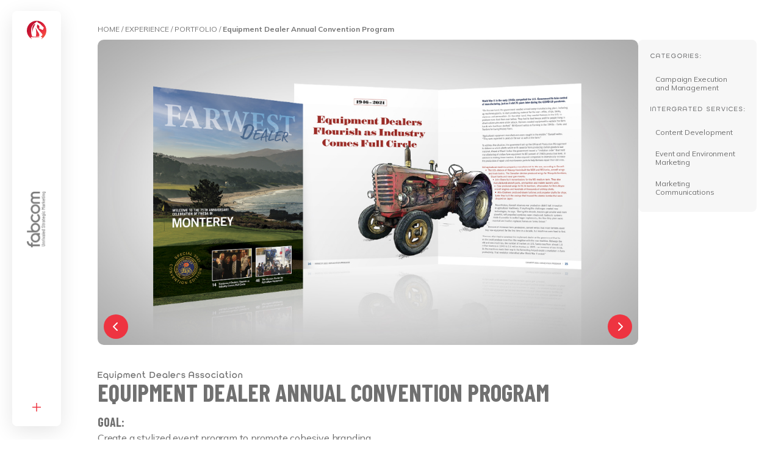

--- FILE ---
content_type: text/html; charset=UTF-8
request_url: https://www.fabcomlive.com/portfolio/equipment-dealer-annual-convention-program
body_size: 6250
content:
<!DOCTYPE html>
<html lang="en">
<head>
  <meta charset="UTF-8" />
  <link href="https://unpkg.com/aos@2.3.1/dist/aos.css" rel="stylesheet">
  <meta name="viewport" content="width=device-width, initial-scale=1" />
  
    
    
    <title>Equipment Dealer Annual Convention Program</title>
    
    
    <meta name="description" content="FabCom is a full-service marketing and advertising agency in Scottsdale, AZ specializing in marketing strategy, branding, SEO/SEM, video production, website development, social media, and more.">
    
    
  

  
  
  <meta property="og:title" content="FabCom: Unrivaled Strategic Marketing" />
  <meta property="og:description" content="FabCom is a full-service marketing and advertising agency in Scottsdale, AZ specializing in marketing strategy, branding, SEO/SEM, video production, website development, social media, and more." />
  <meta property="og:type" content="website" />
  <meta property="og:url" content="https://www.fabcomlive.com/" />
  <meta property="og:image" content="https://www.fabcomlive.com/uploads/fc-success-thumb.jpg" />
  <meta property="og:image:alt" content="Fabcom delivers successfull integrated marketing strategies." />
  
  <!--<link href="https://cdn.jsdelivr.net/npm/bootstrap@5.3.2/dist/css/bootstrap.min.css" rel="stylesheet" />-->
  <link href="https://fonts.googleapis.com/css2?family=Barlow+Condensed:wght@100;700&display=swap" rel="stylesheet">
  <link href="https://fonts.googleapis.com/css2?family=Mulish:wght@400;700&display=swap" rel="stylesheet">
  
<link rel="preload" 
      href="https://cdnjs.cloudflare.com/ajax/libs/font-awesome/6.5.1/css/all.min.css" 
      as="style" 
      onload="this.onload=null;this.rel='stylesheet'">

<noscript>
  <link rel="stylesheet" href="https://cdnjs.cloudflare.com/ajax/libs/font-awesome/6.5.1/css/all.min.css">
</noscript>
  <script src="https://kit.fontawesome.com/2f67de717e.js"></script>
  <link rel="stylesheet" href="https://cdn.jsdelivr.net/npm/swiper@11/swiper-bundle.min.css"/>
  <script src="https://cdn.jsdelivr.net/npm/swiper@11/swiper-bundle.min.js"></script>
  <!--<link rel="stylesheet" type="text/css" href="/fc-styles.css?v=4.93" />-->
  <link rel="stylesheet" type="text/css" href="/fc-styles.min.css?v=1.2" />


<link href="https://www.fabcomlive.com/css/layout.css?v1.16" rel="stylesheet"> 

<script src="https://ajax.googleapis.com/ajax/libs/jquery/3.7.1/jquery.min.js"></script>  
<script>window.dataLayer = window.dataLayer || [];</script>
<script data-cfasync="false">
  (function(w,d,s,l,i){w[l]=w[l]||[];w[l].push({'gtm.start':
  new Date().getTime(),event:'gtm.js'});var f=d.getElementsByTagName(s)[0],
  j=d.createElement(s),dl=l!='dataLayer'?'&l='+l:'';j.async=true;j.src=
  'https://www.googletagmanager.com/gtm.js?id='+i+dl;f.parentNode.insertBefore(j,f);
  })(window,document,'script','dataLayer','GTM-5XZ9LN');
</script>
<script
    src="https://app.rybbit.io/api/script.js"
    data-site-id="8fb16f005bf4"
    defer
></script>
<script>
function gtag_report_conversion(url) {
  var callback = function () {
    if (typeof(url) != 'undefined') {
      window.location = url;
    }
  };
  gtag('event', 'conversion', {
      'send_to': 'AW-1071766638/wITqCNS7pN0bEO64h_8D',
      'value': 1.0,
      'currency': 'USD',
      'event_callback': callback
  });
  return false;
}
</script>
</head>
<body>
<!-- GTM: Body (noscript) -->
<noscript><iframe src="https://www.googletagmanager.com/ns.html?id=GTM-5XZ9LN"
height="0" width="0" style="display:none;visibility:hidden"></iframe></noscript>
<!-- End GTM: Body -->
<div class="sidebar">
    <a href="/"><img src="https://www.fabcomlive.com/uploads/fab-nav-logo.png" alt="Fabcoms Logo" width="32" /></a>
    <img src="https://www.fabcomlive.com/uploads/nav-middle.png" alt="Name Logo" width="32" />
    <button class="btn-circle" data-bs-toggle="offcanvas" data-bs-target="#offcanvasPanel" aria-controls="offcanvasPanel" data-bs-backdrop="false" aria-label="Open navigation menu">
      <i class="fa-sharp fa-regular fa-plus"></i>
    </button>
  </div>
  
  <div class="offcanvas offcanvas-start offcanvas-panel" tabindex="-1" id="offcanvasPanel" aria-labelledby="offcanvasPanelLabel" data-bs-backdrop="false" data-bs-scroll="true">
    <div class="offcanvas-header" style="border-bottom: none;">
      <h5 class="offcanvas-title text-white" id="offcanvasPanelLabel">FabCom combines the best of business strategy, creativity, and new technology—all under one roof.</h5>
    </div>
    <div class="offcanvas-body text-white d-flex flex-column">
      <!-- i moved this part to the h5, proably shouldnt use an h5 here tho or maybe we should im not sure-->
      <!--<div class="top-content">
        <p>FabCom combines the best of business strategy, creativity, and new technology—all under one roof.</p>
      </div>-->
      <div class="bottom-content">
        <h6 class="mt-3">Explore</h6>
        <div class="explore-grid">
          <a href="/">HOME</a><a href="/about-scottsdale-marketing-agency">ABOUT</a><a href="/about-scottsdale-marketing-agency#team">TEAM</a><a href="/phoenix-marketing-advertising-agency-services">SERVICES</a>
          <a href="/marketing-agency-experience#portfolio">PORTFOLIO</a><a href="/marketing-agency-experience">EXPERIENCE</a><a href="/marketing-agency-experience/methodology">METHOD</a><a href="/brainfood">BRAINFOOD</a>
        </div>
        <h6 class="mt-3">Connect</h6>
        <div class="connect-row">
          <a href="/contact-digital-marketing-agency">CONTACT</a><a href="/about-scottsdale-marketing-agency#location">LOCATION</a>
        </div>
        <div class="social-row">
           	<a href="https://www.facebook.com/FabComLive" class="social-icon" aria-label="Visit us on Facebook" onclick="dataLayer.push({'event':'nav_facebook_link_click'})"><i class="fab fa-facebook-f"></i></a>
      		<a href="https://www.linkedin.com/company/fabiano-communications" class="social-icon" aria-label="Visit us on LinkedIn" onclick="dataLayer.push({'event':'nav_linkedin_link_click'})"><i class="fab fa-linkedin-in"></i></a>
      		<a href="https://x.com/FabComLive" class="social-icon" aria-label="Visit us on X" onclick="dataLayer.push({'event':'nav_x_link_click'})"><i class="fab fa-x-twitter"></i></a>
      		<a href="https://www.youtube.com/user/brianfabiano" class="social-icon" aria-label="Visit us on YouTube" onclick="dataLayer.push({'event':'nav_youtube_link_click'})"><i class="fab fa-youtube"></i></a>
      		<a href="https://www.instagram.com/fabcomlive/" class="social-icon" aria-label="Visit us on Instagram" onclick="dataLayer.push({'event':'nav_instagram_link_click'})"><i class="fab fa-instagram"></i></a>
        </div>
      </div>
    </div>
  </div>  
<style>
.container {
    max-width: 1100px;
    margin: auto;
    padding: 20px 40px;
}

.main-content {
    margin-left: 0;
    padding: 0;
    flex: 1;
    max-width: none;
    margin: auto;
}
section {
    margin: unset;
}
.hero {
  position: relative;
}
.service-pagination a{
  text-decoration: none;
  color: inherit;
}
.hero-swiper {
  width: 100%;
  border-radius: 8px;
  overflow: hidden;
}

/* Ensure slides expand to the full width */
.hero-swiper .swiper-wrapper { width: 100%; }
.hero-swiper .swiper-slide { width: 100% !important;height:100%; }

/* Make images fill the slide */
.hero-swiper .swiper-slide img.hero-image {
  width: 100%;
  height: 100%;
  display: block;
  object-fit: cover;           /* keeps it looking like a hero */
  max-height: none;
}

/* Set a hero height similar to before (adjust as needed) */
.hero-swiper { 
  margin-bottom: 40px;
  height: 500px;               /* ← match your previous hero height */
}

.swiper-button-prev,
.swiper-button-next {
  top: auto;
  bottom: 10px; /* position at bottom */
  width: 40px;
  height: 40px;
  background: #EE3441;
  border-radius: 50%;
  color: #000;
}

.swiper-button-prev {
  left: 10px; /* inside bottom-left */
}

.swiper-button-next {
  right: 10px; /* inside bottom-right */
}

.swiper-button-prev::after,
.swiper-button-next::after {
  font-size: 16px;
  font-weight: bold;
}
.fa-chevron-left,
.fa-chevron-right {
  font-size: 16px;
  color: #ffffff; /* ensure icons are visible */
}
h2.portfolio-sub {
    font-family: 'Barlow Condensed', 'Barlow', sans-serif;
    font-size: 20px;
    line-height: 26px;
    color: #707070;
    font-weight: 700;
    margin-bottom: 0;
}
p.portfolio-text {margin-top:0;}
ul.portfolio-list {
    margin: 0;
    padding-left: 20px;
    list-style-type: disc;
}
li.portfolio-list {
    font-family: 'Mulish', sans-serif;
    font-weight: 400;
    line-height: 26px;
    letter-spacing: -.2px;
    font-size: 16px;
    color: #707070;
}
/* Left side */
.intro-text {
  flex: 1 1 auto;
  min-width: 0;
}

.intro-title {
  margin: 0 0 12px 0;
  line-height: 37px; /* apply to both words */
  font-weight: 700;
}

.port-header {
  font-family: 'Barlow Condensed', 'Barlow', sans-serif;
  color: #707070;
  font-size: 40px;
  line-height: 38px;
  font-weight: 700;
  margin: 0 0 12px 0;
  text-transform: uppercase;
}

.company-span {
  font-family: 'FabCom', sans-serif;
  color: #707070;
  font-size: 14px;
  line-height: 16px;
  letter-spacing: 0.97px;
  font-weight:500;
}


/* Page layout */
.sidebar-layout {
  display: flex;
  align-items: flex-start;
  gap: 32px;
}

/* Main content takes full width minus sidebar */
.main-content {
  flex: 1;
  min-width: 0;
}

/* Sidebar styles */
.quick-links {
  width: 170px;
  background: #F7F7F7;
  padding: 12px;
  border-radius: 8px;
  position: sticky;
  top: 20px; /* keeps it in view while scrolling */
  height: fit-content;
  flex: unset;
}

/* Sidebar heading */
.ql-header {
  font-family: 'FabCom', sans-serif;
  font-size: 10px;
  line-height: 14px;
  letter-spacing: 2px;
  color: #58595B;
  text-transform: uppercase;
  margin-bottom: 8px;
  padding: 8px;
  padding-right: 0;
}

/* Sidebar links */
.ql-list a {
  display: block;
  font-family: 'Mulish', sans-serif;
  font-size: 12px;
  line-height: 14px;
  letter-spacing: -0.1px;
  color: #707070;
  text-decoration: none;
  padding: 8px 16px;
  border-radius: 8px;
  margin-bottom: 5px;
}

.ql-list a:hover {
  background: #C4CBD6;
}

/* Responsive: stack on mobile */
@media (max-width: 900px) {
  .sidebar-layout {
    flex-direction: column-reverse;
  }
  .quick-links {
    width: 100%;
    position: static;
    order: -1; /* move to top on mobile if you want */
  }
  .container {
    padding: 20px;
    margin-bottom: 16px;
    margin-top: 110px;
  }
    .hero-swiper {
        height: 100%;
        aspect-ratio: 16 / 9;
    }
}

.awards-recognitions {
  display: flex;
  gap: 30px;              /* space between images */
  margin-top: 20px;
  margin-bottom: 40px;;
}

.awards-recognitions img {
  flex: 1;                /* equal width for all */
  max-width: 100%;
  height: auto;
  border-radius: 8px;     /* optional */
}

/* Stack on mobile */
@media (max-width: 768px) {
  .awards-recognitions {
    flex-direction: column;
  }
}
</style>

<div class="container nav-format">
	  <nav class="breadcrumb">
    <a href="#">HOME</a> / <a href="#">EXPERIENCE</a> / <a href="#">PORTFOLIO</a> /
    <span><b>Equipment Dealer Annual Convention Program</b></span>
  </nav>
    <div class="sidebar-layout">
        <main class="main-content">
        
<section class="hero">

  <div class="swiper hero-swiper">
    <div class="swiper-wrapper">
        <div class="swiper-slide">
            <img src="https://www.fabcomlive.com/uploads/fweda-hero.png" alt="Hero Image" class="hero-image">
        </div>
        
        <div class="swiper-slide">
            <img src="https://www.fabcomlive.com/uploads/farwest-conference-brochure.jpg" alt="Collage of Fabcoms work for this campaign" class="hero-image">
        </div>
        
    </div>

    <!-- Navigation arrows -->
    <div class="swiper-button-prev"><i class="fas fa-chevron-left"></i></div>
    <div class="swiper-button-next"><i class="fas fa-chevron-right"></i></div>
  </div>
</section>
	
		
		    <section>
			    <span class="company-span">Equipment Dealers Association</span>
				<h1 class="port-header">Equipment Dealer Annual Convention Program</h1>

                <h2 class="portfolio-sub">GOAL:</h2>
                <p class="portfolio-text">Create a stylized event program to promote cohesive branding.</p>

                <h2 class="portfolio-sub">TACTIC:</h2>
                <p class="portfolio-text">Design a conference program brochure that highlights the value of the association and outlines the program of events.</p>

                <h2 class="portfolio-sub">TARGET:</h2>
                <ul class="portfolio-list">
                    
                    <li class="portfolio-list">Equipment dealers</li>
                    
                    <li class="portfolio-list">Association members</li>
                    
                    <li class="portfolio-list">Association partners</li>
                    
                </ul>

                <h2 class="portfolio-sub">RESULTS:</h2>
                <p class="portfolio-text">Client experienced a successful conference.</p>   
                
                <!--<h2 class="portfolio-sub">AWARDS AND RECOGNITION:</h2>
                <div class="awards-recognitions">
                    <img src="/uploads/Group_690.png" alt="Award 1">
                    <img src="/uploads/Group_690.png" alt="Award 2">
                    <img src="/uploads/Group_690.png" alt="Award 3">
                    <img src="/uploads/Group_690.png" alt="Award 4">
                </div>-->

			</section>

                <hr>
                <section class="service-pagination">
                    <div class="prev">
                        
                        <a href="covid-testing-company-vehicle-wraps">
                        <i class="fa-solid fa-chevron-left"></i>
                        <span class="label">PREV</span>
                        <div class="title prev-title">COVID Testing Company Vehicle Wraps</div>
                        </a>
                        
                    </div>
                    
                    
                    <div class="next">
                        
                        <a href="create-your-own-zombie-social-campaign">
                        <span class="label">NEXT</span>
                        <i class="fa-solid fa-chevron-right"></i>
                        <div class="title next-title">Create Your Own Zombie Social Campaign</div>
                        </a>
                        
                    </div>
                </section>

        </main>


        <aside class="quick-links">
            <div class="ql-header">CATEGORIES:</div>
            <nav class="ql-list">
            
                <a href="/marketing-agency-experience#portfolio">Campaign Execution and Management </a>
            
            <div class="ql-header">INTERGRATED SERVICES:</div>
                <a href="/phoenix-marketing-advertising-agency-services/content-development">Content Development</a>
<a href="/phoenix-marketing-advertising-agency-services/event-marketing">Event and Environment Marketing</a>
<a href="/phoenix-marketing-advertising-agency-services/marketing-communications">Marketing Communications</a>
            </nav>
        </aside>
        
    </div>


</div>


<script>
const heroSwiper = new Swiper('.hero-swiper', {
  loop: true,
  navigation: {
    nextEl: '.swiper-button-next',
    prevEl: '.swiper-button-prev'
  },
  // If you prefer the slider to match each image’s natural height:
  // autoHeight: true,
  observer: true,
  observeParents: true
});
</script>
<style>
.site-footer {
  background: #2D3036;
  color: #ffffff;
  font-family: Arial, sans-serif;
  font-size: 14px;
  padding-top: 20px;
}

.footer-top {
  display: flex;
  justify-content: space-between;
  align-items: center;
  max-width: 1000px;
  margin: 0 auto;
  padding: 20px;
}
.footer-logo img {
  max-height: 40px;
}

.footer-social .social-icon {
  display: inline-flex;
  align-items: center;
  justify-content: center;
  background: #ffffff;
  color: #58595B;
  width: 33px;
  height: 33px;
  border-radius: 50%;
  margin-left: 10px;
  text-decoration: none;
  font-size: 16px;
}

.site-footer hr {
  border: none;
  height: 1px;
  background: #4F545D;
  margin: 20px auto;
  max-width: 1000px;
}

.footer-links {
  display: flex;
  justify-content: space-between;
  flex-wrap:wrap;
  max-width: 1000px;
  margin: 20px auto;
  padding: 20px;
}

.footer-column {
  width: 20%;
  text-align: center;
}
.footer-column a,.footer-links a {
  flex-basis:20%;
  display: block;
  color: #ffffff;
  text-decoration: none;
  transition: opacity 0.2s;
  font-family: 'Mulish', sans-serif;
  font-size: 16px;
  line-height: 36px;
  text-align:center;
}
.footer-column a:hover {
  opacity: 0.8;
}

.footer-bottom {
  background: #1F2126;
  text-align: center;
  padding: 10px 0;
  max-width: none !important;
  font-family: 'Mulish', sans-serif;
  font-size: 12px;
  line-height: 26px;
  letter-spacing: -0.2px;
  /*color: #707070;*/
  color: #8A8A8A;
}
.footer-bottom a {
  color: inherit;
  text-decoration: none;
}

@media (max-width: 600px) {
  .footer-top {
    flex-direction: column;
    text-align: center;
  }
  .footer-social {
    margin-top: 15px;
  }

  .footer-links {
    flex-direction: row;
    align-items: center;
  }
  .footer-column {
    margin-bottom: 20px;
    text-align: center;
    width: auto;
  }
  .footer-column a,.footer-links a {
    margin: 0 auto;
    flex-basis:50%;
  }
}

</style>

<footer class="site-footer">
  <div class="footer-top">
    <div class="footer-logo">
      <a href="https://www.fabcomlive.com/"><img src="/uploads/FC-inv-tag.png" alt="FabCom Logo" /></a>
    </div>
    <div class="footer-social">
      <a href="https://www.facebook.com/FabComLive" class="social-icon" aria-label="Visit us on Facebook" onclick="dataLayer.push({'event':'footer_facebook_link_click'})"><i class="fab fa-facebook-f"></i></a>
      <a href="https://www.linkedin.com/company/fabiano-communications" class="social-icon" aria-label="Visit us on LinkedIn" onclick="dataLayer.push({'event':'footer_linkedin_link_click'})"><i class="fab fa-linkedin-in"></i></a>
      <a href="https://x.com/FabComLive" class="social-icon" aria-label="Visit us on X" onclick="dataLayer.push({'event':'footer_x_link_click'})"><i class="fab fa-x-twitter"></i></a>
      <a href="https://www.youtube.com/user/brianfabiano" class="social-icon" aria-label="Visit us on YouTube" onclick="dataLayer.push({'event':'footer_youtube_link_click'})"><i class="fab fa-youtube"></i></a>
      <a href="https://www.instagram.com/fabcomlive/" class="social-icon" aria-label="Visit us on Instagram" onclick="dataLayer.push({'event':'footer_instagram_link_click'})"><i class="fab fa-instagram"></i></a>
    </div>
  </div>

  <hr />

  <div class="footer-links">
    
      <a href="/">Home</a>
      <a href="/about-scottsdale-marketing-agency#team">Team</a>
      <a href="/marketing-agency-experience#portfolio">Portfolio</a>
      <a href="/marketing-agency-experience/methodology">Neuromarketology</a>
      <a href="/about-scottsdale-marketing-agency#location">Location</a>
      <a href="/about-scottsdale-marketing-agency">About</a>
      <a href="/phoenix-marketing-advertising-agency-services">Services</a>
      <a href="/marketing-agency-experience">Experience</a>
      <a href="/brainfood">Brainfood</a>
      <a href="/contact-digital-marketing-agency">Contact</a>
  </div>

  <div class="footer-bottom">
    ©2026 FabCom | All rights reserved | <a href="/privacy">Privacy Policy</a>
  </div>
</footer>

<!--Redundent jQuery loading
<script src="https://code.jquery.com/jquery-3.6.0.min.js"></script>-->
<script src="/fc-scripts.js?v7.23"></script>

<script src="https://unpkg.com/aos@2.3.1/dist/aos.js" data-cfasync="false"></script>


<script data-cfasync="false">
  window.addEventListener('load', function () {
    AOS.init({
      startEvent: 'DOMContentLoaded',
      easing: 'ease-out',
      offset: 0,
      once: false,
      duration: 1000,
      anchorPlacement: 'top-center',
      disable: 'mobile'
    });
    /*AOS.init({
      startEvent: 'DOMContentLoaded',
      easing: 'ease-out',
      offset: 80,                        // animate sooner
      once: false,
      duration: 1000,
      anchorPlacement: 'top-bottom',     // trigger earlier in viewport
      disable: 'mobile'
    });*/
  });

  window.addEventListener('load', function () {
    if (!AOS.options || AOS.options.disable === false) {AOS.refresh();}
  });
</script>

<script>(function(){function c(){var b=a.contentDocument||a.contentWindow.document;if(b){var d=b.createElement('script');d.innerHTML="window.__CF$cv$params={r:'9c0f53d8bbd6284b',t:'MTc2ODkyMDAzMg=='};var a=document.createElement('script');a.src='/cdn-cgi/challenge-platform/scripts/jsd/main.js';document.getElementsByTagName('head')[0].appendChild(a);";b.getElementsByTagName('head')[0].appendChild(d)}}if(document.body){var a=document.createElement('iframe');a.height=1;a.width=1;a.style.position='absolute';a.style.top=0;a.style.left=0;a.style.border='none';a.style.visibility='hidden';document.body.appendChild(a);if('loading'!==document.readyState)c();else if(window.addEventListener)document.addEventListener('DOMContentLoaded',c);else{var e=document.onreadystatechange||function(){};document.onreadystatechange=function(b){e(b);'loading'!==document.readyState&&(document.onreadystatechange=e,c())}}}})();</script><script defer src="https://static.cloudflareinsights.com/beacon.min.js/vcd15cbe7772f49c399c6a5babf22c1241717689176015" integrity="sha512-ZpsOmlRQV6y907TI0dKBHq9Md29nnaEIPlkf84rnaERnq6zvWvPUqr2ft8M1aS28oN72PdrCzSjY4U6VaAw1EQ==" data-cf-beacon='{"version":"2024.11.0","token":"b3e5d325ad584707a3dbbc06fe12a92e","server_timing":{"name":{"cfCacheStatus":true,"cfEdge":true,"cfExtPri":true,"cfL4":true,"cfOrigin":true,"cfSpeedBrain":true},"location_startswith":null}}' crossorigin="anonymous"></script>
</body>
</html>

--- FILE ---
content_type: text/css
request_url: https://www.fabcomlive.com/fc-styles.min.css?v=1.2
body_size: 6142
content:
@font-face{font-family:'FabCom';src:url(/css/fonts/FabCom-Light.woff2) format('woff2');font-weight:300;font-style:normal;font-display:swap}@font-face{font-family:'FabCom';src:url(/css/fonts/FabCom-LightItalic.woff2) format('woff2');font-weight:300;font-style:italic;font-display:swap}@font-face{font-family:'FabCom';src:url(/css/fonts/FabCom-Regular.woff2) format('woff2');font-weight:400;font-style:normal;font-display:swap}@font-face{font-family:'FabCom';src:url(/css/fonts/FabCom-RegularItalic.woff2) format('woff2');font-weight:400;font-style:italic;font-display:swap}@font-face{font-family:'FabCom';src:url(/css/fonts/FabCom-Medium.woff2) format('woff2');font-weight:500;font-style:normal;font-display:swap}@font-face{font-family:'FabCom';src:url(/css/fonts/FabCom-MediumItalic.woff2) format('woff2');font-weight:500;font-style:italic;font-display:swap}@font-face{font-family:'FabCom';src:url(/css/fonts/FabCom-SemiBold.woff2) format('woff2');font-weight:600;font-style:normal;font-display:swap}@font-face{font-family:'FabCom';src:url(/css/fonts/FabCom-SemiBoldItalic.woff2) format('woff2');font-weight:600;font-style:italic;font-display:swap}@font-face{font-family:'FabCom';src:url(/css/fonts/FabCom-Bold.woff2) format('woff2');font-weight:700;font-style:normal;font-display:swap}@font-face{font-family:'FabCom';src:url(/css/fonts/FabCom-BoldItalic.woff2) format('woff2');font-weight:700;font-style:italic;font-display:swap}body{margin:0;overflow-x:hidden;overflow-y:scroll}h2{font-family:'Barlow Condensed',sans-serif;font-size:40px;font-weight:600;line-height:37px;color:#707070;text-transform:uppercase}p{font-family:'Mulish',sans-serif;font-weight:400;line-height:26px;letter-spacing:-.2px;font-size:16px;color:#707070}.sidebar{position:fixed;top:18px;left:20px;width:80px;height:calc(100vh - 72px);background:rgb(255 255 255 / .4);backdrop-filter:blur(10px);-webkit-backdrop-filter:blur(10px);box-shadow:0 8px 32px rgb(0 0 0 / .1);border-radius:8px;display:flex;flex-direction:column;justify-content:space-between;align-items:center;padding:1rem 0;z-index:1000;cursor:pointer}.hero .play-button{background-color:#ee3441!important}.bottom-content .explore-grid a,.bottom-content .connect-row a,.bottom-content .social-row a{transition:background-color .25s ease,color .25s ease}.bottom-content .explore-grid a:hover,.bottom-content .connect-row a:hover,.bottom-content .social-row a:hover{background-color:#EE3441;color:#fff;border:none;border-radius:22px;font-family:'Mulish',sans-serif;font-size:12px;letter-spacing:.11px;font-weight:700;text-decoration:none;cursor:pointer}.sidebar .btn-circle:hover{background:#EE3441;color:#fff;font-size:1.5rem}.brain-grid .brain-card{width:100%;height:250px}.fc-form-wrapper{--fc-bg:#f6f7f8;--fc-border:#ececec;--fc-radius:14px;--fc-pad:22px;--fc-gap:16px;background:var(--fc-bg);border:1px solid var(--fc-border);border-radius:var(--fc-radius);padding:calc(var(--fc-pad) * 1.2) calc(var(--fc-pad) * 1.4);margin-top:40px}.thank-inner h2{color:#ee3441}.thank-inner h3{font-family:inherit;font-family:'Mulish',sans-serif}.fc-form-title{font-size:14px;letter-spacing:.12em;text-transform:uppercase;font-weight:700;margin:0 0 18px 0;color:#e94b55;font-family:'fabcom',sans-serif}.fc-form-grid{display:grid;grid-template-columns:1fr 1fr;gap:var(--fc-gap)}a.filter-icon{width:32px;height:32px;display:inline-flex;justify-content:center;align-items:center;border-radius:50%;transition:all 0.3s ease;z-index:9909090;position:absolute}a.filter-icon.active{background:linear-gradient(135deg,#C41230 25%,#EE3441 75%,#F0533F 100%)}a.filter-icon.active i{color:#fff}.search-wrapper{display:flex;align-items:center;width:100%;margin-bottom:10px;margin-top:16px}.search-wrapper input{flex:1;padding:8px;font-family:'Mulish',sans-serif;font-size:15px;line-height:14px;color:#707070;border:none;background:#fff0;outline:none;padding-left:0;border-bottom:1px solid #c5c5c5;padding-right:0}#search::placeholder{color:#b4b4b4;font-weight:100}#search::-webkit-input-placeholder{color:#b4b4b4;font-weight:100}#search:-moz-placeholder{color:#b4b4b4;font-weight:100;color:#eee;opacity:1}#search::-moz-placeholder{color:#b4b4b4;font-weight:100;opacity:1}.search-wrapper i.fa-magnifying-glass{margin-right:5px;color:#707070;font-size:14px;cursor:pointer;position:absolute;right:30px}.custom-dropdown{position:relative;width:50%;margin-bottom:10px;font-family:'Mulish',sans-serif;font-size:12px;line-height:14px;color:#707070;cursor:pointer;float:left}.dropdown-selected{padding:8px;background:#fff0;display:flex;justify-content:space-between;align-items:center}.dropdown-selected i{transition:transform 0.3s ease}.dropdown-selected.open i{transform:rotate(180deg)}.dropdown-options{display:none;position:relative;width:100%;background:#fff0;border-radius:4px;margin-top:4px;z-index:200;overflow:hidden}.dropdown-options div{padding:12px 8px;font-size:12px;line-height:14px;background:#fff0;color:#707070;border-radius:8px}.dropdown-options div:hover{background-color:#C4CBD6;color:#333}.dropdown-options div.selected{background-color:#C4CBD6;color:#333}.tag-panel{position:absolute;top:0;left:105%;width:100%;max-width:180px;background:#e9ebed;border-radius:8px;padding:20px;border-radius:8px;padding:10px;box-shadow:0 2px 8px rgb(0 0 0 / .15);display:none;z-index:500;font-family:'Mulish',sans-serif;font-size:12px;line-height:14px;color:#707070}.tag-panel h5{margin:20px 0;font-size:10px;letter-spacing:.97px;font-weight:700;color:#58595B;text-transform:uppercase;font-family:'FabCom',sans-serif}.tag-panel ul{display:none;margin:0;padding:0;list-style:none}.tag-panel ul li{padding:12px 8px;font-size:12px;line-height:14px;background:#fff0;color:#707070;border-radius:8px;cursor:pointer;transition:background 0.2s}.tag-panel ul li a{text-decoration:none;color:#707070;display:block;cursor:pointer}.tag-panel ul li:hover{background:#C4CBD6;color:#333}.tag-panel ul li.selected{background-color:#C4CBD6;color:#333}.fc-form-field--full{grid-column:1 / -1}.fc-form-field input,.fc-form-field select,.fc-form-field textarea{width:100%;appearance:none;border:1px solid #eee;background:#fff;border-radius:8px;padding:15px;font-size:15px;line-height:1.4;color:#222;box-shadow:0 0 0 #fff0;transition:border-color .2s ease,box-shadow .2s ease,background-color .2s ease;box-sizing:border-box;font-family:'Mulish',sans-serif}.fc-form-field textarea{min-height:150px;resize:vertical}.fc-form-field input::placeholder,.fc-form-field textarea::placeholder{color:#b8b8b8}.fc-form-field input:focus,.fc-form-field select:focus,.fc-form-field textarea:focus{outline:none;border-color:#ff6a5f;box-shadow:0 0 0 3px rgb(255 106 95 / .18)}.fc-form-actions{display:grid;grid-template-columns:auto 1fr;align-items:center;gap:18px;margin-top:18px}.fc-form-button{gap:12px;padding:12px 22px 12px 20px;border-radius:999px;border:0;cursor:pointer;background-image:linear-gradient(90deg,var(--fc-grad-a),var(--fc-grad-b));color:#fff;font-weight:700;font-size:14px;letter-spacing:.06em;width:160px}.fc-form-button::after{font-size:16px;line-height:1;transform:translateX(0);transition:transform .15s ease}.fc-form-button:hover{transform:translateY(-1px)}.fc-form-button:hover::after{transform:translateX(3px)}.fc-form-button:active{transform:translateY(0);box-shadow:0 4px 10px rgb(233 70 86 / .22)}.fc-form-button[disabled],.fc-form-button[aria-disabled="true"]{opacity:.65;cursor:not-allowed}.fc-form-disclaimer{font-size:12px;line-height:1.5;color:#6f6f6f}.fc-form-wrapper.fc-form-elevated{box-shadow:0 8px 28px rgb(0 0 0 / .06)}.fc-form-field.is-error input,.fc-form-field.is-error textarea,.fc-form-field.is-error select{border-color:#e94656;box-shadow:0 0 0 3px rgb(233 70 86 / .12)}.fc-form-error-text{margin-top:6px;font-size:12px;color:#c5212f}.fc-form-button.is-loading{opacity:.8}.fc-form-button.is-loading::after{transform:none}@media (max-width:900px){.fc-form-grid{grid-template-columns:1fr}.fc-form-actions{grid-template-columns:1fr}.fc-form-button{justify-content:center;width:100%}}.offcanvas-backdrop{display:none!important}.offcanvas-panel{position:fixed!important;top:18px!important;left:-50%;width:536px!important;height:calc(100vh - 79px)!important;background:rgb(196 203 214 / .20)!important;backdrop-filter:blur(50px)!important;-webkit-backdrop-filter:blur(10px)!important;box-shadow:0 8px 32px rgb(0 0 0 / .1)!important;border:none!important;flex-direction:column;padding:20px 20px 20px 20px;z-index:999!important;border-top-left-radius:0;transform:translateX(-100%);transition:transform 0s ease-in-out,opacity 0s ease-in-out;will-change:transform,opacity;justify-content:space-between;transition:.5s;display:flex!important;border-radius:10px}.offcanvas-panel.active{left:685px}.offcanvas.show{opacity:1!important}.video-container{height:100vh;width:100vw;position:relative;overflow:hidden}.video-container video{position:absolute;top:50%;left:50%;width:auto;height:100%;min-width:100%;min-height:100%;transform:translate(-50%,-50%);object-fit:cover}.scroll-indicator{position:absolute;bottom:20px;left:50%;transform:translateX(-50%);width:30px;height:auto;cursor:pointer;z-index:500;color:#fff;font-size:50px}.control-btn{position:absolute;right:145px;bottom:20px;transform:translateY(-50%);width:50px;height:50px;border-radius:50%;background:#EE3441;border:none;transform:translateX(-50%);color:#fff;font-size:1.2rem;cursor:pointer;z-index:500}.btn-circle{width:30px;height:30px;border-radius:50%;font-size:1rem;line-height:30px;padding:0;background:#fff;color:#EE3441;border:none;display:flex;align-items:center;justify-content:center;cursor:pointer;transition:.4s}#offcanvasPanelLabel{color:#58595B!important;font-size:24px;font-weight:400;font-family:'FabCom',sans-serif}.mt-3{font-size:16px;color:#58595B;line-height:19.2px;letter-spacing:.97px;margin-top:2rem;margin-bottom:1em;font-family:'FabCom',sans-serif}.explore-grid{display:grid;grid-template-columns:repeat(4,1fr);gap:.5rem;margin:.5rem 0}.explore-grid a,.connect-row a{height:45px;display:flex;align-items:center;justify-content:center;background:#C4CBD6;border-radius:20px;text-decoration:none;color:#58595B;font-family:'Mulish',sans-serif;font-size:12px;letter-spacing:.11px;line-height:14.4px;font-weight:700}.connect-row{display:grid;grid-template-columns:repeat(3,1fr);gap:.5rem;margin:.5rem 0}.bottom-content{margin-top:auto}.social-row{display:flex;gap:.5rem;margin-top:2rem}.social-row a{width:33px;height:33px;display:flex;align-items:center;justify-content:center;background:#C4CBD6;border-radius:50%;color:#58595B;text-decoration:none;font-size:1rem}.info-section{padding:120px;overflow:hidden}.info-section .inner{display:flex;max-width:1100px;margin:0 auto;padding:0 25px;width:100%}.info-left{flex:0 0 35%;padding-right:20px}.info-left h2{margin-bottom:1rem;margin-top:0}.divider{width:2px;background:#DDD;margin:0 20px}.info-right{flex:1;padding-left:20px}.info-right img{width:100%;max-width:570px;height:auto;display:block;margin-bottom:1rem}.info-right p{margin-bottom:1rem;max-width:570px}.red-h{font-size:38px;line-height:37px;margin-top:10px;color:#EE3441;font-family:'Mulish',sans-serif;font-weight:400}.fab-button-main{background:linear-gradient(135deg,#C41230 25%,#EE3441 75%,#F0533F 100%);color:#fff;display:inline-block;border:none;padding:15px 30px;border-radius:22px;font-family:'Mulish',sans-serif;font-size:12px;letter-spacing:.11px;line-height:14.4px;font-weight:700;margin-top:20px;text-decoration:none}.fab-button-main.alt{background:white!important;border:2px solid #ee3541!important;color:#ee3541!important}.fab-button-main:hover{background:linear-gradient(135deg,#F0533F 25%,#EE3441 75%,#C41230 100%);color:#fff;text-decoration:none}.strategy-banner{background:url(/uploads/strategies_background.png) no-repeat center center;background-size:cover;padding:60px 0;color:#fff;padding:120px}.strategy-inner{display:flex;align-items:flex-start;max-width:1100px;margin:0 auto;padding:0 25px;gap:20px}.strategy-left{flex:0 0 19%}.brain-filter{display:inline-block;padding-top:140px;box-sizing:border-box}.filter-icon{background-color:#F5F5F5;color:#EE3441;display:block;width:30px;height:30px;border-radius:50%;cursor:pointer}.filter-panel{top:-200px;position:absolute;left:0;background:#e9ebed;padding:20px;width:100%;max-width:500px;z-index:100;font-family:Arial,sans-serif;padding-top:0;box-sizing:border-box;margin-left:50px;transition:.4s}.filter-panel.active{top:30px}.filter-panel span.explore-by{display:block;margin-top:24px;font-size:10px;letter-spacing:.97px;font-weight:700;color:#58595B;text-transform:uppercase;font-family:'FabCom',sans-serif;margin-bottom:10px}.filter-panel label{font-size:13px;margin:8px 0 3px;display:block;color:#333}.filter-panel select{width:100%;max-width:164px;padding:8px;margin-bottom:10px;border:none;background:#fff0;border-bottom:1px solid #707070;font-size:12px;line-height:14px;font-family:'Mulish',sans-serif;color:#707070}.filter-panel option{width:100%;padding:8px;margin-bottom:10px;border:1px solid #ccc;border-radius:4px;font-size:14px;background:#fff0;color:#333;appearance:none;-webkit-appearance:none;-moz-appearance:none}.filter-panel option{background:#fff0;color:#707070;font-size:12px;line-height:14px;font-family:'Mulish',sans-serif;padding:6px}.filter-panel option:hover,.filter-panel option:focus,.filter-panel option:checked{background-color:#C4CBD6;color:#707070}.brain-card{background-size:cover;background-position:center;position:relative;overflow:hidden}.bf-gradient{background-color:rgb(44 48 54 / .55);position:absolute;top:0;left:0;width:100%;height:100%;display:flex;align-items:center;justify-content:center}.bf-category{position:absolute;bottom:2em;left:2.5em;color:#EE3441;font-family:'FabCom',sans-serif;font-size:14px;font-weight:700;max-width:300px;text-align:left;}.bf-title{color:#fff;text-decoration:none;font-weight:500;font-family:'Mulish',sans-serif;font-size:24px;letter-spacing:.11px;text-align:left;padding:1.5em}.strategy-left h1{font-family:'FabCom',sans-serif;font-size:38px;line-height:37px;color:#FFF;margin:0;position:relative;padding-top:3px;z-index:10;transition:transform 0.1s linear}.strategy-h2s-inner{display:flex;flex-direction:column;transition:transform 0.4s ease}.strategy-line{display:flex;align-items:center;font-size:40px;color:#e99ea4;transition:color 0.3s ease}.strategy-line.active{color:#fff}.strategy-right{flex:0 0 76%;display:flex;flex-direction:column;justify-content:center}.strategy-right h2{font-family:'Barlow Condensed',sans-serif;font-size:40px;line-height:38px;margin:0 0 10px;color:#e99ea4;margin-bottom:2rem}.strategy-right p{font-family:'Mulish',sans-serif;font-size:16px;line-height:26px;letter-spacing:-.2px;margin:0;color:#FFF;max-width:600px;margin-top:0}.strategy-button{background:#FFF;color:#EB0000;display:inline-block;border:none;padding:15px 30px;border-radius:22px;font-family:'Mulish',sans-serif;font-size:12px;letter-spacing:.11px;line-height:14.4px;font-weight:700;margin-top:20px;text-decoration:none;width:auto;align-self:flex-start}.strategy-button:hover{background:#f5f5f5}.brain-section{padding:120px;background:#f5f5f5;padding-top:0;overflow-x:visible;padding-right:0!important}.brain-inner{display:flex;width:100%;gap:40px;padding-left:20px;margin-left:calc((100vw - 1340px) / 2)}.brain-left{flex:0 0 250px;display:flex;flex-direction:column;justify-content:center;align-items:flex-start}.brain-left h2{margin:0 0 1rem;font-size:40px;line-height:1.1}.barlow-gray{font-family:'Barlow Condensed',sans-serif;font-size:40px;color:#707070}.fabcom-red{font-family:'FabCom',sans-serif;font-size:38px;line-height:37px;color:#EE3441}.brain-left p{font-family:'Mulish',sans-serif;font-size:16px;color:#707070;letter-spacing:-.2px;line-height:26px;margin-bottom:20px}.brain-left .fab-button-main{margin-top:0;width:fit-content}.brain-right{flex-grow:1;overflow-x:auto;overflow-y:hidden;scroll-behavior:smooth;display:flex;flex-direction:column;gap:20px;padding:20px;padding-left:0;max-width:calc(100vw - 250px - 40px - ((100vw - 1000px) / 2));position:relative}.brain-right::-webkit-scrollbar{height:8px}.brain-right::-webkit-scrollbar-thumb{background:linear-gradient(to right,#C41230,#EE3441,#F0533F);border-radius:4px}.brain-right::-webkit-scrollbar-track{background:#e3e3e3;border-radius:4px;margin-right:5em}.card-row{display:flex;flex-wrap:nowrap;gap:20px;min-width:max-content;margin-top:50px}.brain-card{background:#2C3036;color:#fff;font-family:'Mulish',sans-serif;font-weight:700;font-size:12px;letter-spacing:.11px;width:370px;height:370px;border-radius:10px;display:flex;justify-content:center;align-items:center;text-align:center;flex-shrink:0}.brain-card.offset{margin-left:195px}.brain-card.wide-tall{width:175px;height:287px;background:linear-gradient(135deg,#C41230 25%,#EE3441 75%,#F0533F 100%);font-size:16px;line-height:20px;text-align:center;align-items:center;justify-content:center}.brain-card.wide-tall{width:175px;height:370px;background:linear-gradient(135deg,#C41230 25%,#EE3441 75%,#F0533F 100%);font-size:16px;line-height:20px;display:flex;flex-direction:column;justify-content:center;align-items:flex-start;text-align:left;position:relative}.brain-card.wide-tall .brain-link{color:#fff;font-family:'FabCom',sans-serif;font-size:24px;line-height:34px;text-align:left;text-decoration:none;width:100%;padding-left:20px;padding-bottom:50px;font-weight:500}.brain-card.wide-tall .brain-arrow{position:absolute;bottom:40px;left:20px;font-size:18px;color:#fff}.about-section{background:url(/uploads/video-proto-background-green.png) no-repeat center center;background-size:cover;padding:120px}.about-inner{display:flex;justify-content:flex-start;max-width:1100px;margin:0 auto;padding:0 25px}.about-content{width:400px;margin-left:60%}.about-content h2{margin:0 0 1rem;font-size:40px;line-height:1.1}.about-content p{font-family:'Mulish',sans-serif;font-size:16px;color:#FFF;line-height:26px;letter-spacing:-.2px;margin-bottom:20px}.button-row{display:flex;gap:10px;flex-wrap:wrap}.clear-button{background:#fff0;color:#FFF;display:inline-block;border:2px solid #FFF;padding:15px 30px;border-radius:22px;font-family:'Mulish',sans-serif;font-size:12px;letter-spacing:.11px;line-height:14.4px;font-weight:700;margin-top:20px;text-decoration:none}.clear-button:hover{background:rgb(255 255 255 / .1);color:#FFF}.image-grid{display:grid;grid-template-columns:repeat(3,170px);grid-template-rows:repeat(2,170px);gap:30px}.image-grid img{width:170px;height:170px;object-fit:cover;border-radius:10px}.deliverables-left{flex:0 0 52%}.deliverables-right{flex:0 0 48%}.deliverables-right h2{color:#FFF;margin-bottom:0;margin-top:0}.deliverables-right p{color:#FFF;margin-bottom:0}.brain-card{position:relative;overflow:hidden;background-size:cover;background-position:center;cursor:pointer}.bc-info{position:absolute;bottom:0;left:0;text-align:left;color:#fff;background:linear-gradient(180deg,#fff0 0%,rgb(44 48 54) 100%);width:100%;height:35%;padding:10px}.bc-name{font-family:'Barlow',sans-serif;font-size:40px;line-height:37px;text-transform:uppercase;margin:0;width:30%}.bc-title{font-family:'FabCom',sans-serif;font-size:14px;line-height:16px;letter-spacing:.97px;color:#EE3441;margin-top:4px;font-weight:600}.bc-play{position:absolute;bottom:12px;right:12px;width:12px;height:12px;background:#fff;border-radius:50%;display:flex;align-items:center;justify-content:center;transition:all 0.3s ease;cursor:pointer;overflow:hidden}.bc-play i{color:#fff;font-size:24px;opacity:0;transition:opacity 0.3s ease 0.1s}.brain-card:hover .bc-play{width:50px;height:50px;background:linear-gradient(to right,#C41230,#C41230 25%,#EE3441 75%,#F0533F)}.brain-card:hover .bc-play i{opacity:1}#videoModal{position:fixed;top:0;left:0;width:100%;height:100%;display:none;z-index:1000}.modal-overlay{position:absolute;top:0;left:0;width:100%;height:100%;background:url(/uploads/strategies_background.png) no-repeat center / cover;opacity:.5}.modal-dialog{position:absolute;top:50%;left:50%;transform:translate(-50%,-50%);background:none;padding:10px;border-radius:4px}.modal-close{position:absolute;top:-50px;right:-50px;width:50px;height:50px;border-radius:50%;background:#fff;display:flex;align-items:center;justify-content:center;cursor:pointer;z-index:1001;transition:background 0.3s ease}.modal-close .fa-times{font-size:24px;background:linear-gradient(to right,#C41230,#C41230 25%,#EE3441 75%,#F0533F);-webkit-background-clip:text;-webkit-text-fill-color:#fff0;transition:color 0.3s ease,background 0.3s ease}.modal-close:hover{background:linear-gradient(to right,#C41230,#C41230 25%,#EE3441 75%,#F0533F)}.modal-close:hover .fa-times{background:none;-webkit-text-fill-color:#fff}.affiliates-container{width:100%;margin-top:60px;text-align:center}.affiliates-container{width:100%;margin-top:60px;position:relative}.affiliates-title-wrap{max-width:1100px;margin:0 auto;padding:0 40px;text-align:left}.affiliates-title{font-family:'Barlow',sans-serif;font-size:36px;line-height:34px;color:#fff;font-weight:700;margin-bottom:1rem}.affiliates-swiper{max-width:1100px;margin:0 auto;padding:0 40px;position:relative;overflow:hidden}.swiper-slide{display:flex;justify-content:center;align-items:center;height:100px}.swiper-slide img{max-height:56px;width:90%;object-fit:contain;display:block}.affiliates-arrow{background:rgb(255 255 255 / .15);border-radius:50%;width:30px;height:30px;color:#fff;position:absolute;top:calc(50% + 24px);z-index:10;transform:translateY(-50%);display:flex;align-items:center;justify-content:center;cursor:pointer}.swiper-button-prev.affiliates-arrow{left:0}.swiper-button-next.affiliates-arrow{right:0}.affiliates-arrow i{color:#fff;font-size:16px}.swiper-button-next::after,.swiper-button-prev::after{display:none}.contact-map-section{background:#f5f5f5;padding:120px}.contact-map-inner{max-width:1100px;margin:0 auto;display:flex;align-items:flex-start;gap:100px;flex-wrap:wrap}.contact-map-left{flex:0 0 33%}.contact-map-right{flex:0 0 57%}.contact-map-left h2{margin-bottom:0}.contact-map-left p{font-size:16px;line-height:26px;color:#707070;font-family:'Mulish',sans-serif;margin-bottom:30px}.contact-map-right iframe{height:470px;border:none}.location-button{background:#fff0;color:#EE3441;display:inline-block;border:none;padding:15px 30px;border-radius:22px;font-family:'Mulish',sans-serif;font-size:12px;letter-spacing:.11px;line-height:14.4px;font-weight:700;margin-top:20px;text-decoration:none}.main-content{margin-left:100px;padding:20px 40px;flex:1;max-width:1100px;margin:auto}.hero-image{width:100%;border-radius:10px}.breadcrumb{margin:10px 0;font-size:12px;color:#757575;font-family:'Mulish';margin-top:20px}.breadcrumb a{text-decoration:none;color:#757575}.intro{display:flex;align-items:flex-start;margin-top:20px;gap:40px}.intro-heading{flex:0 0 auto;min-width:280px}.intro h2{font-size:28px;margin:10px 0}.intro .gray{color:#707070;font-family:'Barlow Condensed'}.intro .red{color:#EE3441;font-family:'Fabcom';font-weight:400;letter-spacing:2px}.intro p{font-size:16px;line-height:1.6;max-width:800px;font-family:'Mulish'}.services-section{display:flex;margin-top:30px}.services-list{list-style:none;padding:0;margin:0;width:250px;font-family:'Mulish';background:#F7F7F7;padding:15px;border-radius:10px}.services-list li{padding:10px 15px;cursor:pointer;border-left:4px solid #fff0;color:#707070}.services-list li.active,.services-list li:hover{background-color:#f1f1f1;font-weight:700;border-radius:10px}.service-description{padding:20px;margin-left:20px;flex:1;border-radius:6px;width:calc(100% - 350px)}.service-description h3{margin-top:0;font-size:18px;color:#707070;font-family:'Barlow Condensed';font-size:40px;margin-bottom:0}.service-description p{font-size:14px;line-height:1.5}.service-block{display:none}.service-block.active{display:block}.resource-links{display:flex;gap:20px;justify-content:center;margin:40px 0}.resource-box{background-color:#f8f8f8;padding:20px 30px;border-radius:8px;text-align:center;width:120px;transition:background-color 0.2s ease;cursor:pointer}.resource-box:hover{background-color:#efefef}.resource-box i{color:#e34242;font-size:24px;margin-bottom:10px;display:block;margin:auto;margin-bottom:10px}.resource-box span{display:block;font-size:19px;font-weight:700;color:#555;text-transform:uppercase;letter-spacing:.5px;font-family:'Barlow Condensed'}.service-img{width:100%;margin-bottom:15px}.service-pagination{display:flex;justify-content:space-between;margin:60px 0 40px;padding:0 10px;font-family:Arial,sans-serif}.service-pagination .prev,.service-pagination .next{text-align:left;max-width:200px;color:#666;cursor:pointer}.service-pagination .next{text-align:right}.service-pagination .label{font-size:12px;font-weight:700;text-transform:uppercase;margin:0 8px}.service-pagination i{font-size:12px;color:#666}.service-pagination .title{font-size:18px;font-weight:700;margin-top:5px;line-height:1.2;text-transform:uppercase}@media (max-width:1168px){.sidebar{position:fixed;top:unset;left:unset;width:-webkit-fill-available!important;width:-moz-available!important;margin:0 16px;height:72px;flex-direction:row;justify-content:space-between;padding:.5rem 1rem}.sidebar img:nth-child(2){display:none}.offcanvas-panel{margin:0 auto;left:unset!important;margin:0 16px;width:-webkit-fill-available!important;width:-moz-available!important;height:auto!important;max-height:80vh!important;border-radius:8px!important;transform:none!important}.explore-grid{grid-template-columns:repeat(2,1fr)!important}.connect-row{grid-template-columns:1fr}.offcanvas.offcanvas-top{height:fit-content!important;left:unset!important;margin:0 16px;width:-webkit-fill-available!important;width:-moz-available!important}.bottom-content{margin-top:0;padding-bottom:1rem;width:100%!important}section.hero.hero-image-container{margin-top:90px}.offcanvas-header{display:none}.offcanvas-panel{left:unset!important}div.offcanvas-panel{top:-100%!important;width:calc(100% - 40px)!important}div.offcanvas-panel.active{left:0!important;margin:0 16px;width:-webkit-fill-available!important;width:-moz-available!important;top:120px!important}}.sidebar-layout{display:flex;gap:20px}.main-content{flex:3}.quick-links{flex:1}p a{text-decoration:none;color:#EE3441}@media (max-width:768px){.sidebar-layout{flex-direction:column}.quick-links{order:2}.main-content{order:1}[data-aos^=fade][data-aos^=fade]{opacity:1!important;transform: unset !important;}.quick-links{display:none!important}.bf-category{bottom:1em!important}.bf-title{padding-top:0}.main-content{padding: 20px 20px;}} 


.success-container{position:relative;max-width:570px;}
    .success-container .play-button{
      position: absolute;
      bottom: 30px;
      right: 30px;
      background-color: rgba(255, 255, 255, 0.6);
      color: white;
      border: none;
      border-radius: 50%;
      width: 40px;
      height: 40px;
      display: flex;
      align-items: center;
      justify-content: center;
      cursor: pointer;
      font-size: 24px;
    }
    .team_swiper,.bf-swiper{display:none;}
    .team_swiper .swiper-slide,.bf-swiper .swiper-slide{height:100%!important;}
    .team-button-next i,.bf-button-next i{
      font-size: 30px;
      color: #EE3441;
      margin-left:15px;
    }
    .team-button-prev i,.bf-button-prev i{
      font-size: 30px;
      color: #EE3441;
      margin-right:15px;
    }
    @media screen and (max-width: 768px){
    	.success-container{display:none;}
        .brain-left{margin-right:20px!important;}
        .brain-card.wide-tall{height:300px!important;}
        #anchor2 .card-row{display:none!important;}
        .team_swiper,.bf-swiper{display:block!important;width:100%;}
        .brain-card{width:275px!important;height:275px!important;}
        .bc-info{height:45%!important;}
        .brain-filter{display:none!important;}
    }

--- FILE ---
content_type: text/css
request_url: https://www.fabcomlive.com/css/layout.css?v1.16
body_size: -193
content:
@media screen and (max-width: 1521px) {
    .nav-format {
        margin: 0 auto 40px 120px !important;
    }
}

@media screen and (max-width: 1166px) {
    .nav-format {
        display: flex;
        flex-direction: column !important;
        gap: 24px !important;
        margin: 20px auto !important;
        padding: 0 16px !important;
    }
}

@media screen and (max-width: 768px) {
    .hero-image-container {
        margin-bottom: 16px;
        margin-top: 110px;
    }
    .hero-image {
        max-width: 100%;
        width: 100%;
        height: auto;
        border-radius: 8px;
    }
}

--- FILE ---
content_type: application/javascript
request_url: https://www.fabcomlive.com/fc-scripts.js?v7.23
body_size: 2294
content:

reported25percent = false;
reported50percent = false;
reported75percent = false;
unmuted_check = false;
duration = 0;
watched = new Array(0);
var video;
// video = $('#heroVideo')[0];
// video.addEventListener('loadedmetadata', getDuration, false);

$(function () {
  video = $('#heroVideo').get(0);

  $('#playPauseBtn').on('click', function () {
    if (video.paused) {
      video.play().catch(()=>{});
      $(this).html('<i class="fa-sharp fa-solid fa-pause"></i>');
    } else {
      video.pause();
      $(this).html('<i class="fa-sharp fa-solid fa-play"></i>');
    }
  });

  $('#muteBtn').on('click', function (e) {
    e.preventDefault();

    if (video.muted) {
      video.muted = false;               
      video.removeAttribute('muted');
      
      //GET VIDEO DURATION

      console.log("duration:" + video.duration)
      // get the duration in seconds, rounding up, to size the array
      duration = parseInt(roundUp(video.duration,1));
      // resize the array, defaulting entries to zero
      console.log("resizing arrary to " + duration + " seconds.");
      watched.resize(duration,0)

      $(video)[0].addEventListener('timeupdate',timeupdate);
      $(video)[0].addEventListener('ended', vid_ended_tracking);
      if(!unmuted_check){
        unmuted_check = true;
        $(video)[0].currentTime = 0;
      }

      video.volume = 1;                  
      var p = video.play();              
      if (p && p.catch) p.catch(()=>{});
      $(this).html('<i class="fa-sharp fa-solid fa-volume-high"></i>');

      
      dataLayer.push({
        'event':'homepage_video_progress',
        'vid_progress':'Started'
      });
    } else {
      video.muted = true;                
      video.setAttribute('muted', ''); 
      
      $(video)[0].removeEventListener('timeupdate',timeupdate);
      $(video)[0].removeEventListener('ended', vid_ended_tracking);

      $(this).html('<i class="fa-sharp fa-solid fa-volume-xmark"></i>');
    }
  });
});
    $('#scrollIndicator').on('click', function() {
      const target = $('.info-section').offset().top;
      $('html, body').animate({ scrollTop: target }, 600);
    });

    $(function() {
        const MOBILE_BREAK = 768;
        const $oc = $('#offcanvasPanel');

        function updatePlacement() {
        if ($(window).width() <= MOBILE_BREAK) {
            $oc.removeClass('offcanvas-start').addClass('offcanvas-top');
        } else {
            $oc.removeClass('offcanvas-top').addClass('offcanvas-start');
        }
        }

        // run on load + on resize
        updatePlacement();
        $(window).on('resize', updatePlacement);
    });


$('.sidebar').on('click', function () {
  const $panel = $('#offcanvasPanel');
  const $icon  = $(this).find('i');

  $panel.toggleClass('active');

  if ($panel.hasClass('active')) {
    $icon.removeClass('fa-plus').addClass('fa-xmark');
  } else {
    $icon.removeClass('fa-xmark').addClass('fa-plus');
  }
});

$(document).on('click', function(e) {
  const $target = $(e.target);
  const $panel  = $('#offcanvasPanel');
  const $icon   = $('.sidebar').find('i');

  // If the click is NOT inside the offcanvas OR the sidebar
  if (!$target.closest('.offcanvas').length && !$target.closest('.sidebar').length) {
    if ($panel.hasClass('active')) {
      $panel.removeClass('active');
      $icon.removeClass('fa-xmark').addClass('fa-plus'); // reset icon
    }
  }
});

$('.close-nav').on('click',function(){
  $('#offcanvasPanel').removeClass('active');
  $('.sidebar').find('i').removeClass('fa-xmark').addClass('fa-plus');
})

/*
    $(document).on('click', ':not(.sidebar,#offcanvasPanel,.brain-filter, .brain-filter *)', function(event) {
        console.log('globalclose');
    });
*/
const observer = new IntersectionObserver(
  ([entry]) => {
    if (entry.intersectionRatio <= 0.25) {
      console.log('75% out of view');
      video.muted = true;                
      video.setAttribute('muted', ''); 
      
      $(video)[0].removeEventListener('timeupdate',timeupdate);
      $(video)[0].removeEventListener('ended', vid_ended_tracking);

      $(".fa-volume-high").addClass('fa-volume-xmark').removeClass('fa-volume-high');
    }
  },
  { threshold: [0.25] }
);

observer.observe(document.querySelector('#heroVideo'));

$(function(){
  // Only navigate for cards that have a real page-id and are not wrapped in an anchor
  $('.brain-card').on('click', function(e){
    // If click came from inside a link (like a YouTube link), let the link handle it
    if ($(e.target).closest('a').length) return;

    const id = $(this).data('page-id');
    if (!id) return; // don’t navigate if there’s no page-id

    window.location.href = "https://www.fabcomlive.com" + id;
  });

  // helper to close + stop video
  function closeModal(){
    $('#videoFrame').attr('src','');
    $('#videoModal').fadeOut();
  }

  // 1) click overlay to close
  $('.modal-overlay').on('click', closeModal);

  // 2) click close button (or its icon) to close
  $('.modal-close').on('click', closeModal);
});

function strategyAnimation(){
/*
  var $el = $('.strategy-left h1');
  var height = $('.strategy-h2s-inner').outerHeight();
  var remInPx = parseFloat(getComputedStyle(document.documentElement).fontSize);
  var range = height - (2 * remInPx) - 38;

  var rectTop = $el[0].getBoundingClientRect().top;
  var midScreen = window.innerHeight / 2;
  var triggerOffset = rectTop - midScreen;
  
  if (triggerOffset > 0) {
    $el.css('transform', 'translateY(0)');
  } else if (Math.abs(triggerOffset) <= range) {
    $el.css('transform', 'translateY(' + Math.abs(triggerOffset) + 'px)');
    
    if(Math.abs(triggerOffset) < 35){
      $('.strategy-line').removeClass('active');
      $('#line-1').addClass('active');
    } else if(Math.abs(triggerOffset) >= 35 && Math.abs(triggerOffset) <= 100){
      $('.strategy-line').removeClass('active');
      $('#line-2').addClass('active');
    } else {
      $('.strategy-line').removeClass('active');
      $('#line-3').addClass('active');
    }

  } else {
    $el.css('transform', 'translateY(' + range + 'px)');
  }
*/
}

$(document).ready(function(){
/*
  strategyAnimation();

  const $target = $('.strategy-left h1');

  const observer = new IntersectionObserver((entries,observer) => {
    if(entries[0].isIntersecting){
      $(window).on('scroll', strategyAnimation);

      observer.unobserve($target[0]);
    }
  }, {threshhold: 0});

  observer.observe($target[0]);
*/
});

//video tracking functions

function roundUp(num, precision) {
    return Math.ceil(num * precision) / precision
}

Array.prototype.resize = function(newSize, defaultValue) {
    while(newSize > this.length)
        this.push(defaultValue);
    this.length = newSize;
}

function timeupdate() {
    currentTime = parseInt(video.currentTime);
    // set the current second to "1" to flag it as watched
    watched[currentTime] = 1;
    
    // show the array of seconds so you can track what has been watched
    // you'll note that simply looping over the same few seconds never gets
    // the user closer to the magic 80%...
    // console.log(watched);
    
    // sum the value of the array (add up the "watched" seconds)
    var sum = watched.reduce(function(acc, val) {return acc + val;}, 0);
    // console.log(sum)
    if ((sum >= (duration * .25)) && !reported25percent) {
        reported25percent = true;
        console.log("25% watched...")
        dataLayer.push({
        'event':'homepage_video_progress',
        'vid_progress':'25% watched'
        }); 
    }
    if ((sum >= (duration * .5)) && !reported50percent) {
        reported50percent = true;
        console.log("50% watched...")
        dataLayer.push({
        'event':'homepage_video_progress',
        'vid_progress':'50% watched'
        });  
    }
    if ((sum >= (duration * .75)) && !reported75percent) {
        reported75percent = true;
        console.log("75% watched...")
        dataLayer.push({
        'event':'homepage_video_progress',
        'vid_progress':'75% watched'
        }); 
    }
}

function getDuration() {
    console.log("duration:" + video.duration)
    // get the duration in seconds, rounding up, to size the array
    duration = parseInt(roundUp(video.duration,1));
    // resize the array, defaulting entries to zero
    console.log("resizing arrary to " + duration + " seconds.");
    watched.resize(duration,0)
}

function vid_ended_tracking(){
    console.log("Finished")
    dataLayer.push({
        'event':'homepage_video_progress',
        'vid_progress':'Finished'
    }); 
}